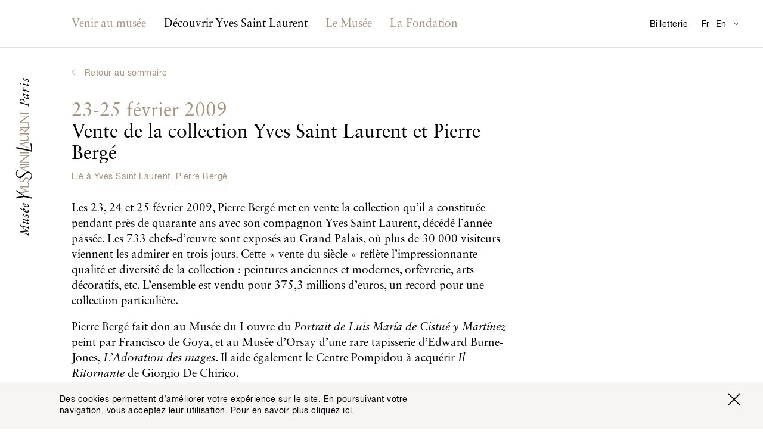

--- FILE ---
content_type: text/html; charset=utf-8
request_url: https://museeyslparis.com/biographie/vente-de-la-collection-yves-saint-laurent-et-pierre-berge?theme=pierre-berge_and_mode_and_spectacles-cinema_and_yves-saint-laurent_and_maison-de-couture
body_size: 7823
content:

<!DOCTYPE html>
<html xmlns="http://www.w3.org/1999/xhtml" lang="en" class="">

    
        <head>
            <link rel="stylesheet" href="https://museeyslparis.com/_assets/dist/css/main.min.css?v=4">
            <link rel="home" href="https://museeyslparis.com/">
                                                                                                <link rel="alternate" href="https://museeyslparis.com/biographie/vente-de-la-collection-yves-saint-laurent-et-pierre-berge" hreflang="fr">
                                                                                                <link rel="alternate" href="https://museeyslparis.com/en/biography/vente-de-la-collection-yves-saint-laurent-et-pierre-berge" hreflang="en">
            
            <meta charset="utf-8">
            <meta http-equiv="x-ua-compatible" content="ie=edge">
            <meta name="viewport" content="width=device-width, initial-scale=1">
            <meta name="mobile-web-app-capable" content="yes">
            <meta name="google-site-verification" content="J7A-4FFIOYPdZDVNWmnmzG054f9-IuNvi61wH4Of4fo" />
            <link rel="shortcut icon" type="image/x-icon" href="/favicon.ico">

                                                
                                        
                                        
                                        
            
	<!-- This site is optimized with the Sprout SEO plugin - https://sprout.barrelstrengthdesign.com/craft-plugins/seo -->
	<title>Vente de la collection Yves Saint Laurent et Pierre Bergé - Musée Yves Saint Laurent Paris</title>
	<meta name="description" content="Les 23, 24 et 25 février 2009, Pierre Bergé met en vente la collection qu’il a constituée pendant près de quarante ans avec son compagnon Yves Saint Laurent, dé">
	<meta name="keywords" content="ysl,yves saint laurent,paris,mode,fashion,couture,musée,museum">
	<link rel="canonical" href="https://museeyslparis.com/biographie/vente-de-la-collection-yves-saint-laurent-et-pierre-berge">
	<meta property="og:type" content="website">
	<meta property="og:site_name" content="Musée Yves Saint Laurent Paris">
	<meta property="og:url" content="https://museeyslparis.com/biographie/vente-de-la-collection-yves-saint-laurent-et-pierre-berge">
	<meta property="og:title" content="Vente de la collection Yves Saint Laurent et Pierre Bergé">
	<meta property="og:description" content="Les 23, 24 et 25 février 2009, Pierre Bergé met en vente la collection qu’il a constituée pendant près de quarante ans avec son compagnon Yves Saint Laurent, dé">
	<meta property="og:image" content="https://s3-eu-west-1.amazonaws.com/musee-ysl-paris/covers/_seoFacebook/LUC1805BD115-2.jpg">
	<meta property="og:image:width" content="1200">
	<meta property="og:image:height" content="639">
	<meta property="og:locale" content="fr">
	<meta name="twitter:card" content="summary">
	<meta name="twitter:site" content="@museeyslparis">
	<meta name="twitter:creator" content="@museeyslparis">
	<meta name="twitter:url" content="https://museeyslparis.com/biographie/vente-de-la-collection-yves-saint-laurent-et-pierre-berge">
	<meta name="twitter:title" content="Vente de la collection Yves Saint Laurent et Pierre Bergé">
	<meta name="twitter:description" content="Les 23, 24 et 25 février 2009, Pierre Bergé met en vente la collection qu’il a constituée pendant près de quarante ans avec son compagnon Yves Saint Laurent, dé">
	<meta name="twitter:image" content="https://s3-eu-west-1.amazonaws.com/musee-ysl-paris/covers/_seo/LUC1805BD115-2.jpg">
	<meta name="google-site-verification" property="google-site-verification" content="eOwLm09XZOwG6Mp2i9vjBUEE0kVzbUkVgeCswdqs9II">
		
<script type="application/ld+json">
{
    "@context": "http://schema.org/",
    "@type": "NGO",
    "name": "Mus\u00e9e Yves Saint Laurent Paris",
    "alternateName": "Mus\u00e9e YSL Paris",
    "description": "Le Mus\u00e9e Yves Saint Laurent Paris expose l\u2019\u0153uvre du couturier, \u00e0 travers un parcours r\u00e9trospectif et des expositions temporaires th\u00e9matiques.",
    "url": "https://museeyslparis.com/",
    "telephone": "+33 (0)1 44 31 64 00 ",
    "email": "&#109;&#97;&#105;&#108;&#116;&#111;&#58;&#99;&#111;&#110;&#116;&#97;&#99;&#116;&#64;&#109;&#117;&#115;&#101;&#101;&#121;&#115;&#108;&#112;&#97;&#114;&#105;&#115;&#46;&#99;&#111;&#109;",
    "image": {
        "@type": "ImageObject",
        "url": "https://s3-eu-west-1.amazonaws.com/musee-ysl-paris/covers/_seoFacebook/LUC1805BD115-2.jpg",
        "height": 754,
        "width": 997
    },
    "contactPoint": [
        {
            "@type": "ContactPoint",
            "contactType": "reservations",
            "telephone": "+33 (0)1 44 31 64 00 "
        }
    ],
    "address": {
        "@type": "PostalAddress",
        "addressCountry": "FR",
        "addressLocality": "Paris",
        "postalCode": "75116",
        "streetAddress": "5 avenue Marceau "
    },
    "foundingDate": "2002-12-05T01:00:00+01:00",
    "sameAs": [
        "https://www.facebook.com/museeyslparis/",
        "https://twitter.com/museeyslparis",
        "https://www.instagram.com/museeyslparis/",
        "https://www.youtube.com/user/FondationPBYSL"
    ]
}
</script>
			
<script type="application/ld+json">
{
    "@context": "http://schema.org/",
    "@type": "Website",
    "name": "Mus\u00e9e Yves Saint Laurent Paris",
    "alternateName": "Mus\u00e9e YSL Paris",
    "description": "Le Mus\u00e9e Yves Saint Laurent Paris expose l\u2019\u0153uvre du couturier, \u00e0 travers un parcours r\u00e9trospectif et des expositions temporaires th\u00e9matiques.",
    "keywords": "ysl,yves saint laurent,paris,mode,fashion,couture,mus\u00e9e,museum",
    "url": "https://museeyslparis.com/",
    "image": {
        "@type": "ImageObject",
        "url": "https://s3-eu-west-1.amazonaws.com/musee-ysl-paris/covers/_seoFacebook/LUC1805BD115-2.jpg",
        "height": 754,
        "width": 997
    },
    "author": {
        "@type": "NGO",
        "name": "Mus\u00e9e Yves Saint Laurent Paris",
        "alternateName": "Mus\u00e9e YSL Paris",
        "description": "Le Mus\u00e9e Yves Saint Laurent Paris expose l\u2019\u0153uvre du couturier, \u00e0 travers un parcours r\u00e9trospectif et des expositions temporaires th\u00e9matiques.",
        "url": "https://museeyslparis.com/",
        "telephone": "+33 (0)1 44 31 64 00 ",
        "email": "&#109;&#97;&#105;&#108;&#116;&#111;&#58;&#99;&#111;&#110;&#116;&#97;&#99;&#116;&#64;&#109;&#117;&#115;&#101;&#101;&#121;&#115;&#108;&#112;&#97;&#114;&#105;&#115;&#46;&#99;&#111;&#109;",
        "image": {
            "@type": "ImageObject",
            "url": "https://s3-eu-west-1.amazonaws.com/musee-ysl-paris/covers/_seoFacebook/LUC1805BD115-2.jpg",
            "height": 754,
            "width": 997
        },
        "contactPoint": [
            {
                "@type": "ContactPoint",
                "contactType": "reservations",
                "telephone": "+33 (0)1 44 31 64 00 "
            }
        ],
        "address": {
            "@type": "PostalAddress",
            "addressCountry": "FR",
            "addressLocality": "Paris",
            "postalCode": "75116",
            "streetAddress": "5 avenue Marceau "
        },
        "foundingDate": "2002-12-05T01:00:00+01:00",
        "sameAs": [
            "https://www.facebook.com/museeyslparis/",
            "https://twitter.com/museeyslparis",
            "https://www.instagram.com/museeyslparis/",
            "https://www.youtube.com/user/FondationPBYSL"
        ]
    },
    "copyrightHolder": {
        "@type": "NGO",
        "name": "Mus\u00e9e Yves Saint Laurent Paris",
        "alternateName": "Mus\u00e9e YSL Paris",
        "description": "Le Mus\u00e9e Yves Saint Laurent Paris expose l\u2019\u0153uvre du couturier, \u00e0 travers un parcours r\u00e9trospectif et des expositions temporaires th\u00e9matiques.",
        "url": "https://museeyslparis.com/",
        "telephone": "+33 (0)1 44 31 64 00 ",
        "email": "&#109;&#97;&#105;&#108;&#116;&#111;&#58;&#99;&#111;&#110;&#116;&#97;&#99;&#116;&#64;&#109;&#117;&#115;&#101;&#101;&#121;&#115;&#108;&#112;&#97;&#114;&#105;&#115;&#46;&#99;&#111;&#109;",
        "image": {
            "@type": "ImageObject",
            "url": "https://s3-eu-west-1.amazonaws.com/musee-ysl-paris/covers/_seoFacebook/LUC1805BD115-2.jpg",
            "height": 754,
            "width": 997
        },
        "contactPoint": [
            {
                "@type": "ContactPoint",
                "contactType": "reservations",
                "telephone": "+33 (0)1 44 31 64 00 "
            }
        ],
        "address": {
            "@type": "PostalAddress",
            "addressCountry": "FR",
            "addressLocality": "Paris",
            "postalCode": "75116",
            "streetAddress": "5 avenue Marceau "
        },
        "foundingDate": "2002-12-05T01:00:00+01:00",
        "sameAs": [
            "https://www.facebook.com/museeyslparis/",
            "https://twitter.com/museeyslparis",
            "https://www.instagram.com/museeyslparis/",
            "https://www.youtube.com/user/FondationPBYSL"
        ]
    },
    "creator": {
        "@type": "NGO",
        "name": "Mus\u00e9e Yves Saint Laurent Paris",
        "alternateName": "Mus\u00e9e YSL Paris",
        "description": "Le Mus\u00e9e Yves Saint Laurent Paris expose l\u2019\u0153uvre du couturier, \u00e0 travers un parcours r\u00e9trospectif et des expositions temporaires th\u00e9matiques.",
        "url": "https://museeyslparis.com/",
        "telephone": "+33 (0)1 44 31 64 00 ",
        "email": "&#109;&#97;&#105;&#108;&#116;&#111;&#58;&#99;&#111;&#110;&#116;&#97;&#99;&#116;&#64;&#109;&#117;&#115;&#101;&#101;&#121;&#115;&#108;&#112;&#97;&#114;&#105;&#115;&#46;&#99;&#111;&#109;",
        "image": {
            "@type": "ImageObject",
            "url": "https://s3-eu-west-1.amazonaws.com/musee-ysl-paris/covers/_seoFacebook/LUC1805BD115-2.jpg",
            "height": 754,
            "width": 997
        },
        "contactPoint": [
            {
                "@type": "ContactPoint",
                "contactType": "reservations",
                "telephone": "+33 (0)1 44 31 64 00 "
            }
        ],
        "address": {
            "@type": "PostalAddress",
            "addressCountry": "FR",
            "addressLocality": "Paris",
            "postalCode": "75116",
            "streetAddress": "5 avenue Marceau "
        },
        "foundingDate": "2002-12-05T01:00:00+01:00",
        "sameAs": [
            "https://www.facebook.com/museeyslparis/",
            "https://twitter.com/museeyslparis",
            "https://www.instagram.com/museeyslparis/",
            "https://www.youtube.com/user/FondationPBYSL"
        ]
    },
    "sameAs": [
        "https://www.facebook.com/museeyslparis/",
        "https://twitter.com/museeyslparis",
        "https://www.instagram.com/museeyslparis/",
        "https://www.youtube.com/user/FondationPBYSL"
    ]
}
</script>
			
<script type="application/ld+json">
{
    "@context": "http://schema.org/",
    "@type": "Place",
    "name": "Mus\u00e9e Yves Saint Laurent Paris",
    "alternateName": "Mus\u00e9e YSL Paris",
    "description": "Le Mus\u00e9e Yves Saint Laurent Paris expose l\u2019\u0153uvre du couturier, \u00e0 travers un parcours r\u00e9trospectif et des expositions temporaires th\u00e9matiques.",
    "url": "https://museeyslparis.com/",
    "image": {
        "@type": "ImageObject",
        "url": "https://s3-eu-west-1.amazonaws.com/musee-ysl-paris/covers/_seoFacebook/LUC1805BD115-2.jpg",
        "height": 754,
        "width": 997
    },
    "telephone": "+33 (0)1 44 31 64 00 ",
    "address": {
        "@type": "PostalAddress",
        "addressCountry": "FR",
        "addressLocality": "Paris",
        "postalCode": "75116",
        "streetAddress": "5 avenue Marceau "
    },
    "geo": {
        "@type": "GeoCoordinates",
        "latitude": "48.865602",
        "longitude": "2.2992643"
    },
    "sameAs": [
        "https://www.facebook.com/museeyslparis/",
        "https://twitter.com/museeyslparis",
        "https://www.instagram.com/museeyslparis/",
        "https://www.youtube.com/user/FondationPBYSL"
    ]
}
</script>
	
                                    <meta name="theme-color" content="#ffffff">

            <script async>document.getElementsByTagName('html')[0].className += ' js';</script>
            <script src="https://code.jquery.com/jquery-3.2.1.min.js" integrity="sha256-hwg4gsxgFZhOsEEamdOYGBf13FyQuiTwlAQgxVSNgt4=" crossorigin="anonymous"></script>
            <script defer>window.jQuery || document.write('<script src="https://museeyslparis.com/_assets/dist/js/lib/jquery-3.2.1.min.js"><\/script>')</script>
            <script defer src="https://museeyslparis.com/_assets/dist/js/lib/polyfill.min.js"></script>
            <script defer src="https://museeyslparis.com/_assets/dist/js/lib/picturefill.js"></script>
            <script src="https://cdnjs.cloudflare.com/ajax/libs/fetch/2.0.3/fetch.min.js"></script>
            <script defer src="https://museeyslparis.com/_assets/dist/js/lib/svg4everybody.js"></script>
            <script defer src="https://museeyslparis.com/_assets/dist/js/main.min.js?v=4"></script>
            <!-- Google Tag Manager -->
            <script>(function(w,d,s,l,i){w[l]=w[l]||[];w[l].push({'gtm.start':
            new Date().getTime(),event:'gtm.js'});var f=d.getElementsByTagName(s)[0],
            j=d.createElement(s),dl=l!='dataLayer'?'&l='+l:'';j.async=true;j.src=
            'https://www.googletagmanager.com/gtm.js?id='+i+dl;f.parentNode.insertBefore(j,f);
            })(window,document,'script','dataLayer','GTM-KVBB788');</script>
            <!-- End Google Tag Manager -->
            <script>
                window.ga=function(){ga.q.push(arguments)};ga.q=[];ga.l=+new Date;
                ga('create','UA-106412230-1','auto');ga('send','pageview')
            </script>
            <script>
                !function(f,b,e,v,n,t,s)
                {if(f.fbq)return;n=f.fbq=function(){n.callMethod?
                n.callMethod.apply(n,arguments):n.queue.push(arguments)};
                if(!f._fbq)f._fbq=n;n.push=n;n.loaded=!0;n.version='2.0';
                n.queue=[];t=b.createElement(e);t.async=!0;
                t.src=v;s=b.getElementsByTagName(e)[0];
                s.parentNode.insertBefore(t,s)}(window,document,'script',
                'https://connect.facebook.net/en_US/fbevents.js');
                fbq('init', '139280023339570');
                fbq('track', 'PageView');
            </script>
            <noscript>
                <img height="1" width="1" src="https://www.facebook.com/tr?id=139280023339570&ev=PageView&noscript=1"/>
            </noscript>
            <script async defer src="https://www.google-analytics.com/analytics.js"></script>
        </head>

        <body class="">

                                                
                        
            <!-- Google Tag Manager (noscript) -->
            <noscript><iframe src="https://www.googletagmanager.com/ns.html?id=GTM-KVBB788"
            height="0" width="0" style="display:none;visibility:hidden"></iframe></noscript>
            <!-- End Google Tag Manager (noscript) -->

            <a href="#main" class="o-btn o-btn--skip">Accéder au contenu principal</a>

                            <div class="c-top-bar" id="js-top-bar">
                    <div class="l-container" id="js-top-bar__container">
                        <a class="c-top-bar__logo-link" href="https://museeyslparis.com/">
                            <svg class="o-site-logo c-top-bar__logo" role="img" title="Logo du Musée Yves Saint Laurent Paris">
                                <use xmlns:xlink="http://www.w3.org/1999/xlink" xlink:href="/_assets/dist/img/sprite.svg#logo-musee-yves-saint-laurent-paris"/>
                            </svg>
                        </a>
                    </div>
                </div>
            
                            <header class="c-site-header" role="banner" id="js-site-header" data-toggle-label="Permuter l’affichage de la navigation">
    <div class="l-container">

        <nav class="o-lang-switcher c-site-header__lang-switcher">
            <h2 class="u-screenreader-only">Traductions disponibles pour cette page</h2>
            <ul class="o-lang-switcher__list">
                                                                                                                                            <li class="o-lang-switcher__item is-set js-lang-switcher__item">
                        <a class="o-lang-switcher__link js-lang-switcher__link" href="https://museeyslparis.com/biographie/vente-de-la-collection-yves-saint-laurent-et-pierre-berge" hreflang="fr" lang="fr"><abbr title="Français">Fr</abbr></a>
                    </li>
                                                                                                                                            <li class="o-lang-switcher__item js-lang-switcher__item">
                        <a class="o-lang-switcher__link js-lang-switcher__link" href="https://museeyslparis.com/en/biography/vente-de-la-collection-yves-saint-laurent-et-pierre-berge" hreflang="en" lang="en"><abbr title="English">En</abbr></a>
                    </li>
                           </ul>
        </nav>

                        
                
        
        <nav class="c-nav is-not-homepage" id="js-nav">
            <h2 class="u-screenreader-only">Navigation principale</h2>
            <ol class="o-list o-list--no-indent c-nav__list" id="js-nav__list">
                                    <li class="c-nav__entry-group js-nav__entry-group ">
                        <section>
                            <a class="c-nav__entry-group-link   js-nav__entry-group-link" href="">
                                                                    <h2 class="c-nav__group-label c-nav__group-label--full">Venir au musée</h2>
                                    <span class="c-nav__group-label c-nav__group-label--short">Venir</span>
                                                            </a>
                            <div class="c-nav__panel c-nav__panel--w-content js-nav__panel ">
                                <div class="c-nav__panel-wrapper">
                                    <ul class="o-list o-list--no-indent c-nav__sub-list">
                                                                                                                                                                                                                                    <li class="c-nav__sub-entry js-nav__sub-entry" data-nav-item-section-handle="programPage" data-section-handle="biographies">
                                                    <a class="c-nav__sub-entry-link  js-nav__sub-entry-link" href="https://museeyslparis.com/programme" ><span>Au programme</span></a>
                                                </li>
                                                                                                                                                                                                                                                                                                </ul>

                                                                            
                                        <aside class="c-nav__featured-content">
                                                


    <div class="c-nav-feature">
                    <div class="c-nav-feature__img">
                    
 


        
                
                    
                                
        
                    
                
        
            
        
                                                        
            
                            
                                        
                    
                    
                
                                                                                                            


    
        
            
                                <noscript>
                                            <img class="o-image
                            "
                            src="https://s3-eu-west-1.amazonaws.com/musee-ysl-paris/images/_ratio3x2_crop_1/myslp.jpg"
                            alt="">
                                    </noscript>

                                    <img class="o-image--landscape js-lazyload-max-width o-image lazyload js-animated-lazyload" data-width="300" data-height="200" data-src="https://s3-eu-west-1.amazonaws.com/musee-ysl-paris/images/_ratio3x2_crop_1/myslp.jpg" data-srcset="https://s3-eu-west-1.amazonaws.com/musee-ysl-paris/images/_ratio3x2_crop_2/myslp.jpg 600w, https://s3-eu-west-1.amazonaws.com/musee-ysl-paris/images/_ratio3x2_crop_1/myslp.jpg 300w" data-sizes="auto" data-aspectratio="300/200" data-max-width="300" class="o-image--landscape js-lazyload-max-width o-image lazyload js-animated-lazyload"  />
                
            
            
                
                
            
        
    

            </div>

            <div class="c-nav-feature__text">
                <h3 class="c-nav-feature__title o-title o-title--body c-nav-feature__title--body">
                                                                                                                                                                    
                                                
                                                                Le musée est fermé aujourd'hui.
                </h3>
                <div class="c-nav-feature__body ">
                    <span><address>5, avenue Marceau<br>75116 Paris, France</address><a class="u-link--arrowed u-mt-tiny" href="https://www.google.fr/maps/place/5+Avenue+Marceau,+75116+Paris/@48.865602,2.2970756,17z/data=!3m1!4b1!4m5!3m4!1s0x47e66fe791508c1b:0xf59fb1cbe8a0bb5a!8m2!3d48.865602!4d2.2992643" target="_blank" rel="noopener">Calculer mon itinéraire</a></span>
                </div>
            </div>
            </div>

                                        </aside>
                                    
                                </div>
                            </div>
                        </section>
                    </li>
                                    <li class="c-nav__entry-group js-nav__entry-group ">
                        <section>
                            <a class="c-nav__entry-group-link c-nav__entry-group-link--active  js-nav__entry-group-link" href="https://museeyslparis.com/biographie">
                                                                    <h2 class="c-nav__group-label c-nav__group-label--full">Découvrir Yves Saint Laurent</h2>
                                    <span class="c-nav__group-label c-nav__group-label--short">Découvrir Yves Saint Laurent</span>
                                                            </a>
                            <div class="c-nav__panel  js-nav__panel ">
                                <div class="c-nav__panel-wrapper">
                                    <ul class="o-list o-list--no-indent c-nav__sub-list">
                                                                                                                                                                                                                                    <li class="c-nav__sub-entry js-nav__sub-entry" data-nav-item-section-handle="biographyPage" data-section-handle="biographies">
                                                    <a class="c-nav__sub-entry-link c-nav__sub-entry-link--active js-nav__sub-entry-link" href="https://museeyslparis.com/biographie" ><span>Biographies interactives</span></a>
                                                </li>
                                                                                                                                                                                                                                                                                <li class="c-nav__sub-entry js-nav__sub-entry" data-nav-item-section-handle="storiesPage" data-section-handle="biographies">
                                                    <a class="c-nav__sub-entry-link  js-nav__sub-entry-link" href="https://museeyslparis.com/chroniques" ><span>Les Chroniques</span></a>
                                                </li>
                                                                                                                                                                                                                                                                                <li class="c-nav__sub-entry js-nav__sub-entry" data-nav-item-section-handle="" data-section-handle="biographies">
                                                    <a class="c-nav__sub-entry-link  js-nav__sub-entry-link" href="http://collection.museeyslparis.com/ws/collection" ><span>La Collection</span></a>
                                                </li>
                                                                                                                        </ul>

                                    
                                </div>
                            </div>
                        </section>
                    </li>
                                    <li class="c-nav__entry-group js-nav__entry-group c-nav__entry-group--low-priority js-nav__entry-group--low-priority">
                        <section>
                            <a class="c-nav__entry-group-link  c-nav__entry-group-link--low-priority js-nav__entry-group-link--low-priority js-nav__entry-group-link" href="https://museeyslparis.com/musee">
                                                                    <h2 class="c-nav__group-label">Le Musée</h2>
                                                            </a>
                            <div class="c-nav__panel c-nav__panel--w-content js-nav__panel c-nav__panel--low-priority">
                                <div class="c-nav__panel-wrapper">
                                    <ul class="o-list o-list--no-indent c-nav__sub-list">
                                                                                                                                                                                                                                    <li class="c-nav__sub-entry js-nav__sub-entry" data-nav-item-section-handle="museumPage" data-section-handle="biographies">
                                                    <a class="c-nav__sub-entry-link  js-nav__sub-entry-link" href="https://museeyslparis.com/musee" ><span>Le Musée Yves Saint Laurent Paris</span></a>
                                                </li>
                                                                                                                                                                                                                                                                                <li class="c-nav__sub-entry js-nav__sub-entry" data-nav-item-section-handle="internationalExhibitionsPage" data-section-handle="biographies">
                                                    <a class="c-nav__sub-entry-link  js-nav__sub-entry-link" href="https://museeyslparis.com/expositions-hors-les-murs" ><span>Hors les murs</span></a>
                                                </li>
                                                                                                                                                                                                                                                                                                                                                                    <li class="c-nav__sub-entry js-nav__sub-entry" data-nav-item-section-handle="rentASpacePage" data-section-handle="biographies">
                                                    <a class="c-nav__sub-entry-link  js-nav__sub-entry-link" href="https://museeyslparis.com/location-espaces" ><span>Location d&#039;espaces</span></a>
                                                </li>
                                                                                                                        </ul>

                                                                            
                                        <aside class="c-nav__featured-content">
                                                


    <div class="c-nav-feature">
                    <div class="c-nav-feature__img">
                    
 


        
                
                    
                                
        
                    
                
        
            
        
                                                        
            
                            
                                        
                    
                    
                
                                                                                                            


    
        
            
                                <noscript>
                                            <img class="o-image
                            "
                            src="https://s3-eu-west-1.amazonaws.com/musee-ysl-paris/images/_ratio3x2_crop_1/museeyslmarrakech.jpg"
                            alt="">
                                    </noscript>

                                    <img class="o-image--landscape js-lazyload-max-width o-image lazyload js-animated-lazyload" data-width="300" data-height="200" data-src="https://s3-eu-west-1.amazonaws.com/musee-ysl-paris/images/_ratio3x2_crop_1/museeyslmarrakech.jpg" data-srcset="https://s3-eu-west-1.amazonaws.com/musee-ysl-paris/images/_ratio3x2_crop_2/museeyslmarrakech.jpg 600w, https://s3-eu-west-1.amazonaws.com/musee-ysl-paris/images/_ratio3x2_crop_1/museeyslmarrakech.jpg 300w" data-sizes="auto" data-aspectratio="300/200" data-max-width="300" class="o-image--landscape js-lazyload-max-width o-image lazyload js-animated-lazyload"  />
                
            
            
                
                
            
        
    

            </div>

            <div class="c-nav-feature__text">
                <h3 class="c-nav-feature__title o-title o-title--label u-text-primary c-nav-feature__title--underline">
                                        Musée Yves Saint Laurent Marrakech
                </h3>
                <div class="c-nav-feature__body o-title u-mt-small c-nav-feature__body--title">
                    <span>Découvrez  l’autre musée dédié à Yves Saint Laurent dans la ville que le couturier a tant aimée.<a class="u-link--arrowed u-mt-small" href="http://www.museeyslmarrakech.com/en/" target="_blank" rel="noopener">Visiter le site Internet</a></span>
                </div>
            </div>
            </div>

                                        </aside>
                                    
                                </div>
                            </div>
                        </section>
                    </li>
                                    <li class="c-nav__entry-group js-nav__entry-group c-nav__entry-group--low-priority js-nav__entry-group--low-priority">
                        <section>
                            <a class="c-nav__entry-group-link  c-nav__entry-group-link--low-priority js-nav__entry-group-link--low-priority js-nav__entry-group-link" href="https://museeyslparis.com/fondation">
                                                                    <h2 class="c-nav__group-label">La Fondation</h2>
                                                            </a>
                            <div class="c-nav__panel  js-nav__panel c-nav__panel--low-priority">
                                <div class="c-nav__panel-wrapper">
                                    <ul class="o-list o-list--no-indent c-nav__sub-list">
                                                                                                                                                                                                                                    <li class="c-nav__sub-entry js-nav__sub-entry" data-nav-item-section-handle="foundationPage" data-section-handle="biographies">
                                                    <a class="c-nav__sub-entry-link  js-nav__sub-entry-link" href="https://museeyslparis.com/fondation" ><span>Fondation Pierre Bergé - Yves Saint Laurent</span></a>
                                                </li>
                                                                                                                                                                                                                                                                                <li class="c-nav__sub-entry js-nav__sub-entry" data-nav-item-section-handle="conservationPage" data-section-handle="biographies">
                                                    <a class="c-nav__sub-entry-link  js-nav__sub-entry-link" href="https://museeyslparis.com/conservation" ><span>Conservation</span></a>
                                                </li>
                                                                                                                                                                                                                                                                                <li class="c-nav__sub-entry js-nav__sub-entry" data-nav-item-section-handle="exhibitionsArchivePage" data-section-handle="biographies">
                                                    <a class="c-nav__sub-entry-link  js-nav__sub-entry-link" href="https://museeyslparis.com/expositions-fondation" ><span>Expositions à la Fondation (2004 - 2016)</span></a>
                                                </li>
                                                                                                                                                                                                                                                                                <li class="c-nav__sub-entry js-nav__sub-entry" data-nav-item-section-handle="patronagePage" data-section-handle="biographies">
                                                    <a class="c-nav__sub-entry-link  js-nav__sub-entry-link" href="https://museeyslparis.com/mecenat" ><span>Mécénat</span></a>
                                                </li>
                                                                                                                                                                                                                                                                                <li class="c-nav__sub-entry js-nav__sub-entry" data-nav-item-section-handle="authenticationPage" data-section-handle="biographies">
                                                    <a class="c-nav__sub-entry-link  js-nav__sub-entry-link" href="https://museeyslparis.com/authentification" ><span>Yves Saint Laurent - Authentification</span></a>
                                                </li>
                                                                                                                        </ul>

                                    
                                </div>
                            </div>
                        </section>
                    </li>
                            </ol>
        </nav>

        <a class="c-site-header__tickets" href="">Billetterie</a>

        <nav class="o-dropdown c-site-header__practical" id="js-practical-info" role="dialog" aria-labelledby="pi-dropdown-title">
            <h2 class="u-screenreader-only" id="pi-dropdown-title">Informations pratiques</h2>
            <button class="c-site-header__practical-toggle" aria-label="Permuter l’affichage des traductions de la page Informations pratiques" type="button" id="js-practical-info__toggle"></button>
            <ul class="o-dropdown__list"id="js-practical-info__dropdown">
                                                    <li class="o-dropdown__item">
                        <a class="o-dropdown__link" href="?localized=fr" hreflang="fr" lang="fr">Informations pratiques</a>
                    </li>
                                    <li class="o-dropdown__item">
                        <a class="o-dropdown__link" href="?localized=zh" hreflang="zh" lang="zh">实用信息</a>
                    </li>
                                    <li class="o-dropdown__item">
                        <a class="o-dropdown__link" href="?localized=ja" hreflang="ja" lang="ja">来館のご案内</a>
                    </li>
                                    <li class="o-dropdown__item">
                        <a class="o-dropdown__link" href="?localized=es" hreflang="es" lang="es">Información práctica</a>
                    </li>
                                    <li class="o-dropdown__item">
                        <a class="o-dropdown__link" href="?localized=it" hreflang="it" lang="it">Informazioni pratiche</a>
                    </li>
                                    <li class="o-dropdown__item">
                        <a class="o-dropdown__link" href="?localized=de" hreflang="de" lang="de">Praktische Informationen</a>
                    </li>
                            </ul>
        </nav>

    </div>

</header>
            
                                        <a href="https://museeyslparis.com/">
                    <svg class="o-site-logo" role="img" title="Logo du Musée Yves Saint Laurent Paris">
                        <use class="o-site-logo__gold" xmlns:xlink="http://www.w3.org/1999/xlink" xlink:href="/_assets/dist/img/sprite.svg#logo-musee-yves-saint-laurent-paris-gold"/>
                        <use class="o-site-logo__black" xmlns:xlink="http://www.w3.org/1999/xlink" xlink:href="/_assets/dist/img/sprite.svg#logo-musee-yves-saint-laurent-paris-black"/>
                    </svg>
                </a>
            
                                        <div class="o-viewport " id="js-viewport">

                    <div class="o-viewport__scrollable " id="js-viewport__scrollable">
                        <div class="o-viewport__content" id="js-viewport__content">
                            
                            
    <main id="main" role="main" class="l-container js-bio-single">

                            <div class="o-breadcrumb">
                <a class="o-back-link o-title o-title--label u-text-primary" href="https://museeyslparis.com/biographie" id="jsBackLink">
                    Retour au sommaire
                </a>
            </div>
                <article>
            <div class="l-grid">
                <header class="l-grid__item o-section u-width-8_l u-width-6_xl">
                                            <div>
                            <h1 class="o-title o-title--main" tabIndex="0">
                                <span class="o-title o-title--main u-text-primary">23-25 février 2009</span><br>
                                Vente de la collection Yves Saint Laurent et Pierre Bergé
                            </h1>
                                                            <p class="o-title o-title--label o-section__link u-text-primary">
                                    Lié à
                                                                            <a class="u-text-underline" href="https://museeyslparis.com/biographie?theme=yves-saint-laurent">Yves Saint Laurent</a>,                                                                             <a class="u-text-underline" href="https://museeyslparis.com/biographie?theme=pierre-berge">Pierre Bergé</a>                                                                    </p>
                            
                            <div class="sc-rich-text">
                                <p>Les 23, 24 et 25 février 2009, Pierre Bergé met en vente la collection qu’il a constituée pendant près de quarante ans avec son compagnon Yves Saint Laurent, décédé l’année passée. Les 733 chefs-d’œuvre sont exposés au Grand Palais, où plus de 30 000 visiteurs viennent les admirer en trois jours. Cette « vente du siècle » reflète l’impressionnante qualité et diversité de la collection : peintures anciennes et modernes, orfèvrerie, arts décoratifs, etc. L’ensemble est vendu pour 375,3 millions d’euros, un record pour une collection particulière.</p>
<p>Pierre Bergé fait don au Musée du Louvre du <em>Portrait de Luis María de Cistué y Martínez</em> peint par Francisco de Goya, et au Musée d’Orsay d’une rare tapisserie d’Edward Burne-Jones, <em>L’Adoration des mages</em>. Il aide également le Centre Pompidou à acquérir <em>Il Ritornante</em> de Giorgio De Chirico.
  
  
</p>
<p>L’Oiseau Sénoufo, première pièce achetée par Yves Saint Laurent et Pierre Bergé, ne fait pas partie de la vente. </p>                             </div>
                        </div>
                                    </header>
            </div>

                        
                            <section class="o-section">
                    <h2 class="u-screenreader-only">Galerie</h2>
                        


        <div class="c-gallery js-gallery-slider js-masonry ">
        <div class="js-masonry__wrapper is-croppable l-grid l-grid--clear-2 l-grid--clear-3_m l-grid--clear-4_l l-grid--clear-5_xl l-grid--clear-6_wide" data-readmore="Afficher tout" data-close="Fermer" data-maxheight='{ "main": 300, "s": 500, "m": 700, "l": 900 }'>
                                                
                                             <!-- Landscape -->
                                                    <div class="c-gallery__item js-masonry__item l-grid__item u-width-6 u-width-4_l  u-width-3_xl  u-width-12_m u-width-6_l u-width-4_xl ">
                    <div class="js-gallery-item">
                            
 
                

        
                
                    
                                                                                    
        
                    
                
        
            
        
            
        
            
        
                                                                                                
            
                            
                                        
                    
                    
                
                                                                                                                        


            <a class="js-lightbox" href="https://s3-eu-west-1.amazonaws.com/musee-ysl-paris/images/_max_res/LUC1805BD115.jpg" data-caption="Exposition-vente de la collection Yves Saint Laurent et Pierre Bergé, nef du Grand Palais, Paris, du 21 au 25 février 2009. Photographie de Luc Castel.">
    
                    <figure class="">
        
            
                                <noscript>
                                            <img class="o-image
                            "
                            src="https://s3-eu-west-1.amazonaws.com/musee-ysl-paris/images/_gallery_1/LUC1805BD115.jpg"
                            alt="Exposition-vente de la collection Yves Saint Laurent et Pierre Bergé, nef du Grand Palais, Paris, du 21 au 25 février 2009. Photographie de Luc Castel., © Luc Castel">
                                    </noscript>

                                    <img class="o-image--landscape js-lazyload-max-width o-image lazyload js-animated-lazyload" data-width="250" data-height="167" alt="Exposition-vente de la collection Yves Saint Laurent et Pierre Bergé, nef du Grand Palais, Paris, du 21 au 25 février 2009. Photographie de Luc Castel., © Luc Castel" data-src="https://s3-eu-west-1.amazonaws.com/musee-ysl-paris/images/_gallery_1/LUC1805BD115.jpg" data-srcset="https://s3-eu-west-1.amazonaws.com/musee-ysl-paris/images/_gallery_4/LUC1805BD115.jpg 1000w, https://s3-eu-west-1.amazonaws.com/musee-ysl-paris/images/_gallery_3/LUC1805BD115.jpg 750w, https://s3-eu-west-1.amazonaws.com/musee-ysl-paris/images/_gallery_2/LUC1805BD115.jpg 500w, https://s3-eu-west-1.amazonaws.com/musee-ysl-paris/images/_gallery_1/LUC1805BD115.jpg 250w" data-sizes="auto" data-aspectratio="250/167" data-max-width="250" class="o-image--landscape js-lazyload-max-width o-image lazyload js-animated-lazyload"  data-index=0 />
                
            
            
                                    <figcaption class="o-caption">
                        Exposition-vente de la collection Yves Saint Laurent et Pierre Bergé, nef du Grand Palais, Paris, du 21 au 25 février 2009. Photographie de Luc Castel.
                    </figcaption>
                
                                    <footer class="o-caption o-caption--copyright">
                        <small>© Luc Castel</small>
                    </footer>
                
            
                    </figure>
        
            </a>
    

                    </div>
                </div>
                    </div>
    </div>
    
                </section>
                    </article>
        <aside role="complementary">
            <h2 class="u-screenreader-only">Contenu lié</h2>
                        
            
                                                                                                                                                                                                                                                                                                                                                            
                                                                
                                                            
                                        <section class="o-section">
                    <div class="c-promo c-promo--link c-promo--parent-is-fixed" id="jsNextBio" data-href="https://museeyslparis.com/biographie/ouverture-de-la-maison-cocteau">
                        <div class="c-promo__link-area">

                            <a href="https://museeyslparis.com/biographie/ouverture-de-la-maison-cocteau" aria-hidden="true" tabindex="-1" class="c-promo__img">
                                    
 


        
                
                    
                                
        
                    
                
        
            
        
            
        
                                                                            
            
                            
                                        
                    
                    
                
                                                                                                            


    
        
            
                                <noscript>
                                            <img class="o-image
                            "
                            src="https://s3-eu-west-1.amazonaws.com/musee-ysl-paris/covers/_ratio1x1_crop_1/Maison-Cocteau-20117-2.jpg"
                            alt="">
                                    </noscript>

                                    <img class="o-image--portrait js-lazyload-max-width o-image lazyload js-animated-lazyload" data-width="250" data-height="250" data-src="https://s3-eu-west-1.amazonaws.com/musee-ysl-paris/covers/_ratio1x1_crop_1/Maison-Cocteau-20117-2.jpg" data-srcset="https://s3-eu-west-1.amazonaws.com/musee-ysl-paris/covers/_ratio1x1_crop_3/Maison-Cocteau-20117-2.jpg 750w, https://s3-eu-west-1.amazonaws.com/musee-ysl-paris/covers/_ratio1x1_crop_2/Maison-Cocteau-20117-2.jpg 500w, https://s3-eu-west-1.amazonaws.com/musee-ysl-paris/covers/_ratio1x1_crop_1/Maison-Cocteau-20117-2.jpg 250w" data-sizes="auto" data-aspectratio="250/250" data-max-width="250" class="o-image--portrait js-lazyload-max-width o-image lazyload js-animated-lazyload"  />
                
            
            
                
                
            
        
    

                            </a>

                            <div class="c-promo__content">

                                <header>
                                    <a href="https://museeyslparis.com/biographie/ouverture-de-la-maison-cocteau" class="c-promo__header">
                                        <p class="o-title o-title--large u-text-primary">2010</p>
                                        <h3 class="o-title o-title--main c-promo__title">
                                            <span class="c-promo__title-text">
                                                Ouverture de la Maison Cocteau
                                            </span>
                                        </h3>
                                    </a>
                                </header>

                                <div class="c-promo__related o-title o-title--label u-text-primary">
                                    Lié à 
                                                                            <a class="u-text-underline" href="https://museeyslparis.com/biographie?theme=pierre-berge">Pierre Bergé</a>                                                                    </div>
                            </div>
                        </div>

                    </div>
                </section>
            
                



        </aside>

    </main>


                            


<footer class="c-footer ">
    <div class="c-footer__lists-wrapper">
        <ul class="c-footer__menu">
            <li class="c-footer__menu-item">
                <a class="c-footer__link" href=""></a>
            </li>
            <li class="c-footer__menu-item">
                <a class="c-footer__link" href="https://museeyslparis.com/location-espaces">Location d&#039;espaces</a>
            </li>
            <li class="c-footer__menu-item">
                <a class="c-footer__link" href="https://museeyslparis.com/contact">Contact</a>
            </li> <!-- To check with designer -->
            <li class="c-footer__menu-item">
                <a class="c-footer__link" href="https://museeyslparis.com/presse">Presse </a>
            </li>
        </ul>

        <ul class="c-footer__social">
                        <li class="c-footer__social-item">
                <a class="c-footer__social-link" href="https://www.facebook.com/museeyslparis/" target="_blank" rel="noopener">
                    <svg class="o-icon o-icon--no-stroke o-icon--facebook-small" role="img" title="Facebook">
                        <use xmlns:xlink="http://www.w3.org/1999/xlink" xlink:href="/_assets/dist/img/icons.svg#facebook-logo"/>
                    </svg>
                </a>
            </li>
            <li class="c-footer__social-item">
                <a class="c-footer__social-link" href="https://www.instagram.com/museeyslparis/" target="_blank" rel="noopener">
                    <svg class="o-icon o-icon--no-stroke o-icon--instagram-small" role="img" title="Instagram">
                        <use xmlns:xlink="http://www.w3.org/1999/xlink" xlink:href="/_assets/dist/img/icons.svg#instagram"/>
                    </svg>
                </a>
            </li>
            <li class="c-footer__social-item">
                <a class="c-footer__social-link" href="https://www.youtube.com/user/fondationpbysl" target="_blank" rel="noopener">
                    <svg class="o-icon o-icon--youtube-small" role="img" title="YouTube">
                        <use xmlns:xlink="http://www.w3.org/1999/xlink" xlink:href="/_assets/dist/img/icons.svg#youtube"/>
                    </svg>
                </a>
            </li>
        </ul>
    </div>

    <p class="c-footer__copyright">
        © Musée Yves Saint Laurent Paris, <a class="c-footer__link" href="https://museeyslparis.com/mentions-legales">Mentions légales et conditions générales d'utilisation</a>
    </p>
</footer>
                                                    </div>
                    </div>
                </div>
            </div>
                        
            
        
                    
                            <div class="c-cookie js-cookie-notice">
                    <button type="button" class="o-button o-button--exit c-exit js-cookie-notice__button" aria-label="Fermer la fenêtre">
                        <svg class="o-icon o-icon--cross">
                            <use xmlns:xlink="http://www.w3.org/1999/xlink" xlink:href="/_assets/dist/img/icons.svg#cross"></use>
                        </svg>
                    </button>
                    <p class="u-text-small c-cookie__text">
                        Des cookies permettent d’améliorer votre expérience sur le site. En poursuivant votre navigation, vous acceptez leur utilisation. Pour en savoir plus <a href="https://museeyslparis.com/mentions-legales" class="u-link">cliquez ici</a>.
                    </p>
                </div>
                    
    </body>

</html>
